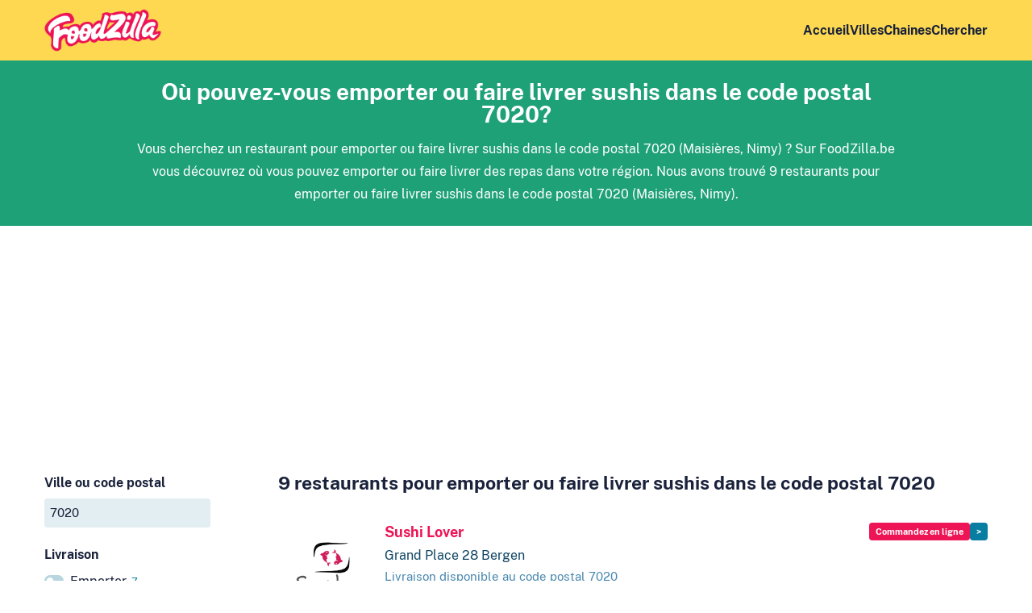

--- FILE ---
content_type: text/html; charset=UTF-8
request_url: https://www.foodzilla.be/postcode-7020/sushis
body_size: 5422
content:
<!DOCTYPE html>
<html lang="fr-BE">
<head>
    <meta charset="utf-8"/>        <meta name="viewport" content="width=device-width, initial-scale=1">
    <title>Emporter ou faire livrer sushis dans le code postal 7020 – FoodZilla.be</title>
    <link href="/favicon.ico?1602752451" type="image/x-icon" rel="icon"/><link href="/favicon.ico?1602752451" type="image/x-icon" rel="shortcut icon"/>
    
	<link rel="stylesheet" href="/css/fonts2.css?1667998155"/>
	<link rel="stylesheet" href="/css/content2.css?1723556950"/>
	<link rel="stylesheet" href="/css/forms2.css?1667998155"/>
	<link rel="stylesheet" href="/css/base2.css?1670603596"/>
    
	<script src="https://ajax.googleapis.com/ajax/libs/jquery/3.5.1/jquery.min.js"></script>
	<script src="/js/main.js?1667998155"></script>

    <meta name="description" content="Où peut-on emporter ou faire livrer sushis dans le code postal 7020 ? Trouver tous les restaurants pour emporter ou faire livrer sushis dans le code postal 7020 (Maisières, Nimy)"/>    <link rel="stylesheet" href="/css/icons.css?1682425061"/>            <script type="application/ld+json">
        {
            "@context":"https://schema.org",
            "@type":"ItemList",
            "itemListElement":[
                                    {
                        "@type":"ListItem",
                        "position": 1,
                        "url":"https://www.foodzilla.be/mons/sushi-lover"
                    }
                    ,
                                    {
                        "@type":"ListItem",
                        "position": 2,
                        "url":"https://www.foodzilla.be/mons/sushi-house"
                    }
                    ,
                                    {
                        "@type":"ListItem",
                        "position": 3,
                        "url":"https://www.foodzilla.be/mons/sushi-a-la-vie"
                    }
                    ,
                                    {
                        "@type":"ListItem",
                        "position": 4,
                        "url":"https://www.foodzilla.be/mons/sushi-flower"
                    }
                    ,
                                    {
                        "@type":"ListItem",
                        "position": 5,
                        "url":"https://www.foodzilla.be/mons/donrolls"
                    }
                    ,
                                    {
                        "@type":"ListItem",
                        "position": 6,
                        "url":"https://www.foodzilla.be/mons/wang-de-fu"
                    }
                    ,
                                    {
                        "@type":"ListItem",
                        "position": 7,
                        "url":"https://www.foodzilla.be/jemappes/restaurant-wok-royal"
                    }
                    ,
                                    {
                        "@type":"ListItem",
                        "position": 8,
                        "url":"https://www.foodzilla.be/jemappes/super-asia"
                    }
                    ,
                                    {
                        "@type":"ListItem",
                        "position": 9,
                        "url":"https://www.foodzilla.be/mons/sushi-sakura"
                    }
                                ]
          }
        </script>
        
        
                            <!-- Google tag (gtag.js) -->
            <script async src="https://www.googletagmanager.com/gtag/js?id=G-0T2LDSGDZ0"></script>
            <script>
              window.dataLayer = window.dataLayer || [];
              function gtag(){dataLayer.push(arguments);}
              gtag('js', new Date());

              gtag('config', 'G-0T2LDSGDZ0', {'anonymize_ip': true});
            </script>
                        <script data-ad-client="ca-pub-4163662985268074" async src="https://pagead2.googlesyndication.com/pagead/js/adsbygoogle.js"></script>
            <link rel="apple-touch-icon" sizes="180x180" href="/apple-touch-icon.png">
    <link rel="icon" type="image/png" sizes="32x32" href="/favicon-32x32.png">
    <link rel="icon" type="image/png" sizes="16x16" href="/favicon-16x16.png">
    <link rel="manifest" href="/site.webmanifest">
    <link rel="mask-icon" href="/safari-pinned-tab.svg" color="#ed1556">
    <meta name="msapplication-TileColor" content="#ffc40d">
    <meta name="theme-color" content="#fdd850">
</head>
<body>
        <header class="wrapper " id="top">
        <div class="wrapper">
            <nav class="container">
                <a class="logo" href="/">
                    <img src="/img/fz/logo2.png?1643127814" alt="FoodZilla.be"/>                </a>
                <ul class="mainnav">
                    <li><a href="/">Accueil</a></li>
                    <li><a href="/villes">Villes</a></li>
                                                                <li><a href="/chaines">Chaines</a></li>
                                        <li><a href="/" class="with-icon find">Chercher</a></li>
                </ul>
            </nav>
        </div>
            </header>
    <main class="main">
                    <div class="wrapper green center narrow">
    <div class="container">
                    <h1>Où pouvez-vous emporter ou faire livrer sushis dans le code postal 7020?</h1>
                <p>
            Vous cherchez un restaurant pour emporter ou faire livrer sushis dans le code postal 7020 (Maisières, Nimy) ?            Sur FoodZilla.be vous découvrez où vous pouvez emporter ou faire livrer des repas dans votre région.                            Nous avons trouvé 9 restaurants pour emporter ou faire livrer sushis dans le code postal 7020 (Maisières, Nimy).                    </p>
    </div>
</div>
        

<div class="slot">
<script async src="https://pagead2.googlesyndication.com/pagead/js/adsbygoogle.js"></script>
<!-- FoodZilla.be: below header -->
<ins class="adsbygoogle"
     style="display:block"
     data-ad-client="ca-pub-4163662985268074"
     data-ad-slot="4767401826"
     data-ad-format="auto"
     data-full-width-responsive="true"></ins>
<script>
     (adsbygoogle = window.adsbygoogle || []).push({});
</script>
</div>

<form method="get" accept-charset="utf-8" action="/chercher"><input type="hidden" name="from" value="/postcode-7020/sushis"/>    <div class="wrapper with_sidebar">
        <div class="container">
            <div class="sidebar">
                <button type="button" class="toggle-filters secondary with-icon icon-filter">Filtres <span class="filter_count">2</span></button>
                <div class="filter city">
                    <div class="input with-pin text"><label for="q">Ville ou code postal</label><input type="text" name="q" placeholder="Ville ou code postal" size="20" id="q" value="7020"/></div>                </div>
                
                                    <div class="filter channel show_all">
                        <h3>Livraison</h3>
                        <input type="hidden" name="channel" value=""/>                                                                                                        <div class="option" data-slug="afhalen">
                                                                    <a href="/postcode-7020/sushis/emporter">Emporter <span class="count">7</span></a>                                                            </div>
                                                                                <div class="option" data-slug="bezorgen">
                                                                    <a href="/postcode-7020/sushis/livraison">Livraison <span class="count">7</span></a>                                                            </div>
                                            </div>
                                
                                    <div class="filter order show_all">
                        <h3>Comment voulez-vous commander ?</h3>
                        <input type="hidden" name="order" value=""/>                                                <div class="option " data-slug="online">
                                                                                        <a href="/postcode-7020/sushis/commandez-en-ligne">Commander en ligne <span class="count">5</span></a>                                                    </div>
                    </div>
                                
                                    <div class="filter category">
                        <h3>Qu'est-ce que vous voulez manger ?</h3>
                        <input type="hidden" name="category" value="sushi"/>                                                    <div class="option empty " data-slug="">
                                                                <a href="/postcode-7020">Pas de préférence <span class="count">240</span></a>                            </div>
                                                                                                        <div class="option default-hidden" data-slug="afrikaans">
                                                                    <a href="/postcode-7020/africain">Africain <span class="count">5</span></a>                                                            </div>
                                                                                <div class="option" data-slug="burgers">
                                                                    <a href="/postcode-7020/burgers">Burgers <span class="count">50</span></a>                                                            </div>
                                                                                <div class="option" data-slug="koffie">
                                                                    <a href="/postcode-7020/cafe">Café <span class="count">17</span></a>                                                            </div>
                                                                                <div class="option" data-slug="chinees">
                                                                    <a href="/postcode-7020/chinois">Chinois <span class="count">12</span></a>                                                            </div>
                                                                                <div class="option default-hidden" data-slug="pannenkoeken">
                                                                    <a href="/postcode-7020/crepes">Crêpes <span class="count">6</span></a>                                                            </div>
                                                                                <div class="option" data-slug="snackbar">
                                                                    <a href="/postcode-7020/friterie">Friterie <span class="count">36</span></a>                                                            </div>
                                                                                <div class="option default-hidden" data-slug="ijssalon">
                                                                    <a href="/postcode-7020/glaces">Glaces <span class="count">3</span></a>                                                            </div>
                                                                                <div class="option default-hidden" data-slug="grieks">
                                                                    <a href="/postcode-7020/grecque">Grecque <span class="count">3</span></a>                                                            </div>
                                                                                <div class="option default-hidden" data-slug="hollands">
                                                                    <span class="filter_unavailable">Hollandaise</span>
                                                            </div>
                                                                                <div class="option default-hidden" data-slug="indiaas">
                                                                    <a href="/postcode-7020/indien">Indien <span class="count">3</span></a>                                                            </div>
                                                                                <div class="option default-hidden" data-slug="indonesisch">
                                                                    <span class="filter_unavailable">Indonésien</span>
                                                            </div>
                                                                                <div class="option" data-slug="italiaans">
                                                                    <a href="/postcode-7020/italien">Italien <span class="count">64</span></a>                                                            </div>
                                                                                <div class="option default-hidden" data-slug="japans">
                                                                    <a href="/postcode-7020/japonais">Japonais <span class="count">7</span></a>                                                            </div>
                                                                                <div class="option default-hidden" data-slug="mexicaans">
                                                                    <a href="/postcode-7020/mexicain">Mexicain <span class="count">2</span></a>                                                            </div>
                                                                                <div class="option" data-slug="gebak">
                                                                    <a href="/postcode-7020/patisserie">Pâtisserie <span class="count">10</span></a>                                                            </div>
                                                                                <div class="option default-hidden" data-slug="ontbijt">
                                                                    <a href="/postcode-7020/petit-dejeuner">Petit-déjeuner <span class="count">5</span></a>                                                            </div>
                                                                                <div class="option" data-slug="pizza">
                                                                    <a href="/postcode-7020/pizza">Pizza <span class="count">53</span></a>                                                            </div>
                                                                                <div class="option default-hidden" data-slug="vis">
                                                                    <a href="/postcode-7020/poisson">Poisson <span class="count">1</span></a>                                                            </div>
                                                                                <div class="option" data-slug="poke-bowls">
                                                                    <a href="/postcode-7020/poke-bowls">Poke bowls <span class="count">13</span></a>                                                            </div>
                                                                                <div class="option" data-slug="kip">
                                                                    <a href="/postcode-7020/poulet">Poulet <span class="count">19</span></a>                                                            </div>
                                                                                <div class="option" data-slug="broodjes">
                                                                    <a href="/postcode-7020/sandwichs">Sandwichs <span class="count">43</span></a>                                                            </div>
                                                                                <div class="option" data-slug="shoarma-grillroom">
                                                                    <a href="/postcode-7020/shawarma-grill-room">Shawarma grill-room <span class="count">43</span></a>                                                            </div>
                                                                                <div class="option default-hidden" data-slug="spareribs">
                                                                    <a href="/postcode-7020/spare-ribs">Spare-ribs <span class="count">2</span></a>                                                            </div>
                                                                                <div class="option default-hidden" data-slug="surinaams">
                                                                    <span class="filter_unavailable">Surinamais</span>
                                                            </div>
                                                                                <div class="option selected" data-slug="sushi">
                                                                    <a href="/postcode-7020/sushis">Sushis <span class="count">8</span></a>                                                            </div>
                                                                                <div class="option" data-slug="tacos">
                                                                    <a href="/postcode-7020/tacos">Tacos <span class="count">15</span></a>                                                            </div>
                                                                                <div class="option default-hidden" data-slug="tapas">
                                                                    <a href="/postcode-7020/tapas">Tapas <span class="count">1</span></a>                                                            </div>
                                                                                <div class="option default-hidden" data-slug="thais">
                                                                    <a href="/postcode-7020/thaie">Thaïe <span class="count">6</span></a>                                                            </div>
                                                                                <div class="option default-hidden" data-slug="turks">
                                                                    <a href="/postcode-7020/turc">Turc <span class="count">6</span></a>                                                            </div>
                                                <a href="#" class="toggle_more">Afficher tous les plats</a>                    </div>
                                
                                    <div class="filter chain">
                        <h3>Chaîne</h3>
                        <input type="hidden" name="chain" value=""/>                                                                                                        <div class="option default-hidden" data-slug="antwerp-fried-chicken">
                                                                    <span class="filter_unavailable">Antwerp Fried Chicken</span>
                                                            </div>
                                                                                <div class="option default-hidden" data-slug="australian-ice-cream">
                                                                    <span class="filter_unavailable">Australian Ice Cream</span>
                                                            </div>
                                                                                                                                        <div class="option default-hidden" data-slug="bavet">
                                                                    <span class="filter_unavailable">Bavet</span>
                                                            </div>
                                                                                <div class="option default-hidden" data-slug="belchicken">
                                                                    <a href="/postcode-7020/keten-belchicken">Belchicken <span class="count">1</span></a>                                                            </div>
                                                                                                            <div class="option default-hidden" data-slug="bruno-foodcorner">
                                                                    <span class="filter_unavailable">Bruno Foodcorner</span>
                                                            </div>
                                                                                <div class="option default-hidden" data-slug="burger-king">
                                                                    <span class="filter_unavailable">Burger King</span>
                                                            </div>
                                                                                <div class="option default-hidden" data-slug="carrefour">
                                                                    <a href="/postcode-7020/keten-carrefour">Carrefour <span class="count">1</span></a>                                                            </div>
                                                                                <div class="option default-hidden" data-slug="chamas-tacos">
                                                                    <span class="filter_unavailable">Chamas Tacos</span>
                                                            </div>
                                                                                                            <div class="option default-hidden" data-slug="chifuri">
                                                                    <span class="filter_unavailable">Chifuri</span>
                                                            </div>
                                                                                <div class="option default-hidden" data-slug="chitir-chicken">
                                                                    <a href="/postcode-7020/keten-chitir-chicken">Chitir Chicken <span class="count">1</span></a>                                                            </div>
                                                                                                            <div class="option default-hidden" data-slug="dominos-pizza">
                                                                    <a href="/postcode-7020/keten-dominos-pizza">Domino's Pizza <span class="count">1</span></a>                                                            </div>
                                                                                <div class="option default-hidden" data-slug="dunkin">
                                                                    <span class="filter_unavailable">Dunkin</span>
                                                            </div>
                                                                                <div class="option default-hidden" data-slug="ellis">
                                                                    <span class="filter_unavailable">Ellis</span>
                                                            </div>
                                                                                <div class="option default-hidden" data-slug="exki">
                                                                    <a href="/postcode-7020/keten-exki">EXKi <span class="count">1</span></a>                                                            </div>
                                                                                                            <div class="option default-hidden" data-slug="hawaiian-poke-bowl">
                                                                    <a href="/postcode-7020/keten-hawaiian-poke-bowl">Hawaiian Poké Bowl <span class="count">1</span></a>                                                            </div>
                                                                                                            <div class="option default-hidden" data-slug="incheon-korean-fried-chicken">
                                                                    <a href="/postcode-7020/keten-incheon-korean-fried-chicken">Incheon Korean Fried Chicken <span class="count">1</span></a>                                                            </div>
                                                                                <div class="option default-hidden" data-slug="jfk-burgers">
                                                                    <span class="filter_unavailable">JFK Burgers</span>
                                                            </div>
                                                                                                                                        <div class="option default-hidden" data-slug="kfc">
                                                                    <span class="filter_unavailable">KFC</span>
                                                            </div>
                                                                                                                                        <div class="option default-hidden" data-slug="le-pain-quotidien">
                                                                    <a href="/postcode-7020/keten-le-pain-quotidien">Le Pain Quotidien <span class="count">1</span></a>                                                            </div>
                                                                                <div class="option" data-slug="lunch-garden">
                                                                    <a href="/postcode-7020/keten-lunch-garden">Lunch Garden <span class="count">2</span></a>                                                            </div>
                                                                                                            <div class="option" data-slug="mcdonalds">
                                                                    <a href="/postcode-7020/keten-mcdonalds">McDonald's <span class="count">2</span></a>                                                            </div>
                                                                                <div class="option default-hidden" data-slug="otacos">
                                                                    <a href="/postcode-7020/keten-otacos">O'Tacos <span class="count">1</span></a>                                                            </div>
                                                                                <div class="option default-hidden" data-slug="pampam">
                                                                    <span class="filter_unavailable">PamPam</span>
                                                            </div>
                                                                                <div class="option default-hidden" data-slug="panos">
                                                                    <a href="/postcode-7020/keten-panos">Panos <span class="count">1</span></a>                                                            </div>
                                                                                <div class="option default-hidden" data-slug="pitza-service">
                                                                    <span class="filter_unavailable">Pitza Service</span>
                                                            </div>
                                                                                                            <div class="option" data-slug="pizza-hut">
                                                                    <a href="/postcode-7020/keten-pizza-hut">Pizza Hut <span class="count">2</span></a>                                                            </div>
                                                                                <div class="option default-hidden" data-slug="pizza-italia">
                                                                    <span class="filter_unavailable">Pizza Italia</span>
                                                            </div>
                                                                                <div class="option default-hidden" data-slug="pizza-matic">
                                                                    <span class="filter_unavailable">Pizza-Matic</span>
                                                            </div>
                                                                                                                                                                    <div class="option default-hidden" data-slug="point-chaud">
                                                                    <span class="filter_unavailable">Point Chaud</span>
                                                            </div>
                                                                                                            <div class="option default-hidden" data-slug="poke-house">
                                                                    <span class="filter_unavailable">Poké House</span>
                                                            </div>
                                                                                <div class="option" data-slug="quick">
                                                                    <a href="/postcode-7020/keten-quick">Quick <span class="count">2</span></a>                                                            </div>
                                                                                <div class="option default-hidden" data-slug="royal-donuts">
                                                                    <span class="filter_unavailable">Royal Donuts</span>
                                                            </div>
                                                                                <div class="option default-hidden" data-slug="starbucks">
                                                                    <span class="filter_unavailable">Starbucks</span>
                                                            </div>
                                                                                                                                                                    <div class="option default-hidden" data-slug="sushi-king">
                                                                    <span class="filter_unavailable">Sushi King</span>
                                                            </div>
                                                                                                            <div class="option default-hidden" data-slug="thai-cafe">
                                                                    <a href="/postcode-7020/keten-thai-cafe">Thai Café <span class="count">1</span></a>                                                            </div>
                                                                                <div class="option default-hidden" data-slug="the-foodmaker">
                                                                    <span class="filter_unavailable">Foodmaker</span>
                                                            </div>
                                                                                                            <div class="option default-hidden" data-slug="wasbar">
                                                                    <span class="filter_unavailable">Wasbar</span>
                                                            </div>
                                                                                <div class="option default-hidden" data-slug="youwok">
                                                                    <span class="filter_unavailable">YouWok</span>
                                                            </div>
                                                <a href="/chaines" class="toggle_more">Voir toutes les chaînes</a>                    </div>
                                
                <button type="submit">Chercher restaurants</button>            </div>
            <div class="content">
                                    <h2>9 restaurants pour emporter ou faire livrer sushis dans le code postal 7020</h2>
                                        <ul class="results companies">
                                                    <li>
                                <div class="logo">
                                                                            <img src="/images/150x150/CompanyImages/image/plogo_2_27066678137.png?1713957341" alt="Logo Sushi Lover"/>                                                                    </div>
                                <div class="text">
                                    <div class="header">
                                        <h3><a href="/mons/sushi-lover">Sushi Lover</a></h3>
                                        <div class="buttons">
                                                                                            <a href="/mons/sushi-lover/commandez-en-ligne" class="button tiny" target="_blank" rel="nofollow" title="Commander en ligne">Commandez en ligne</a>                                                                                        <a href="/mons/sushi-lover" class="button tiny secondary more" title="Plus d&#039;infos">&gt;</a>                                        </div>
                                    </div>
                                                                                                                        <p>Grand Place 28 Bergen</p>
                                                                                                                    
                                    <p class="info">                                        
                                                                                    Livraison disponible au code postal 7020                                                                                                                    </p>
                                                                            <div class="rating_cats">
                                                                                                                                        <ul class="cats">
                                                                                                            <li class="cat">Sushis</li>
                                                                                                                                                                    <li class="cat">Poke bowls</li>
                                                                                                                                                            </ul>
                                                                                    </div>
                                                                    </div>
                            </li>
                                                    <li>
                                <div class="logo">
                                                                            <img src="/images/150x150/CompanyImages/image/plogo_2_29722462189.png?1713950513" alt="Logo Sushi House"/>                                                                    </div>
                                <div class="text">
                                    <div class="header">
                                        <h3><a href="/mons/sushi-house">Sushi House</a></h3>
                                        <div class="buttons">
                                                                                        <a href="/mons/sushi-house" class="button tiny secondary more" title="Plus d&#039;infos">&gt;</a>                                        </div>
                                    </div>
                                                                                                                        <p>Grand Place 26 Bergen</p>
                                                                                                                    
                                    <p class="info">                                        
                                                                                    Livraison disponible au code postal 7020                                                                                                                    </p>
                                                                            <div class="rating_cats">
                                                                                                                                        <ul class="cats">
                                                                                                            <li class="cat">Sushis</li>
                                                                                                                                                            </ul>
                                                                                    </div>
                                                                    </div>
                            </li>
                                                    <li>
                                <div class="logo">
                                                                            <img src="/images/150x150/CompanyImages/image/plogo_2_28515769405.png?1713972451" alt="Logo Sushi à La Vie"/>                                                                    </div>
                                <div class="text">
                                    <div class="header">
                                        <h3><a href="/mons/sushi-a-la-vie">Sushi à La Vie</a></h3>
                                        <div class="buttons">
                                                                                        <a href="/mons/sushi-a-la-vie" class="button tiny secondary more" title="Plus d&#039;infos">&gt;</a>                                        </div>
                                    </div>
                                                                                                                        <p>Rue de la Coupe 40 Bergen</p>
                                                                                                                    
                                    <p class="info">                                        
                                                                                    Livraison disponible au code postal 7020                                                                                                                    </p>
                                                                            <div class="rating_cats">
                                                                                                                                        <ul class="cats">
                                                                                                            <li class="cat">Sushis</li>
                                                                                                                                                            </ul>
                                                                                    </div>
                                                                    </div>
                            </li>
                                                    <li>
                                <div class="logo">
                                                                            <img src="/images/150x150/CompanyImages/image/plogo_2_27066671825.png?1713958980" alt="Logo Sushi Flower"/>                                                                    </div>
                                <div class="text">
                                    <div class="header">
                                        <h3><a href="/mons/sushi-flower">Sushi Flower</a></h3>
                                        <div class="buttons">
                                                                                            <a href="/mons/sushi-flower/commandez-en-ligne" class="button tiny" target="_blank" rel="nofollow" title="Commander en ligne">Commandez en ligne</a>                                                                                        <a href="/mons/sushi-flower" class="button tiny secondary more" title="Plus d&#039;infos">&gt;</a>                                        </div>
                                    </div>
                                                                                                                        <p>Rue des Capucins 34 Bergen</p>
                                                                                                                    
                                    <p class="info">                                        
                                                                                    Livraison disponible au code postal 7020                                                                                                                            &bull; 0,4 km                                                                            </p>
                                                                            <div class="rating_cats">
                                                                                                                                        <ul class="cats">
                                                                                                            <li class="cat">Sushis</li>
                                                                                                                                                                    <li class="cat">Japonais</li>
                                                                                                                                                            </ul>
                                                                                    </div>
                                                                    </div>
                            </li>
                                                    <li>
                                <div class="logo">
                                                                            <img src="/images/150x150/CompanyImages/image/plogo_2_29509579619.png?1713958967" alt="Logo Donroll&#039;s"/>                                                                    </div>
                                <div class="text">
                                    <div class="header">
                                        <h3><a href="/mons/donrolls">Donroll&#039;s</a></h3>
                                        <div class="buttons">
                                                                                            <a href="/mons/donrolls/commandez-en-ligne" class="button tiny" target="_blank" rel="nofollow" title="Commander en ligne">Commandez en ligne</a>                                                                                        <a href="/mons/donrolls" class="button tiny secondary more" title="Plus d&#039;infos">&gt;</a>                                        </div>
                                    </div>
                                                                                                                        <p>Rue de Bertaimont 13 Bergen</p>
                                                                                                                    
                                    <p class="info">                                        
                                                                                    Livraison disponible au code postal 7020                                                                                                                            &bull; 0,6 km                                                                            </p>
                                                                            <div class="rating_cats">
                                                                                                                                        <ul class="cats">
                                                                                                            <li class="cat">Sushis</li>
                                                                                                                                                                    <li class="cat">Japonais</li>
                                                                                                                                                                    <li class="cat">Poke bowls</li>
                                                                                                                                                            </ul>
                                                                                    </div>
                                                                    </div>
                            </li>
                                                    <li>
                                <div class="logo">
                                                                            <img src="/images/150x150/CompanyImages/image/plogo_2_31755913205.png?1713955114" alt="Logo Wang de Fu"/>                                                                    </div>
                                <div class="text">
                                    <div class="header">
                                        <h3><a href="/mons/wang-de-fu">Wang de Fu</a></h3>
                                        <div class="buttons">
                                                                                        <a href="/mons/wang-de-fu" class="button tiny secondary more" title="Plus d&#039;infos">&gt;</a>                                        </div>
                                    </div>
                                                                                                                        <p>Chemin des Mourdreux 58 Bergen</p>
                                                                                                                    
                                    <p class="info">                                        
                                                                                    Livraison disponible au code postal 7020                                                                                                                            &bull; 1,8 km                                                                            </p>
                                                                            <div class="rating_cats">
                                                                                                                                        <ul class="cats">
                                                                                                            <li class="cat">Chinois</li>
                                                                                                                                                                    <li class="cat">Sushis</li>
                                                                                                                                                                    <li class="cat">Thaïe</li>
                                                                                                                                                            </ul>
                                                                                    </div>
                                                                    </div>
                            </li>
                                                    <li>
                                <div class="logo">
                                                                            <img src="/images/150x150/CompanyImages/image/plogo_2_29142838669.png?1713948113" alt="Logo Restaurant Wok Royal"/>                                                                    </div>
                                <div class="text">
                                    <div class="header">
                                        <h3><a href="/jemappes/restaurant-wok-royal">Restaurant Wok Royal</a></h3>
                                        <div class="buttons">
                                                                                        <a href="/jemappes/restaurant-wok-royal" class="button tiny secondary more" title="Plus d&#039;infos">&gt;</a>                                        </div>
                                    </div>
                                                                                                                        <p>Avenue Wilson 415 Jemappes</p>
                                                                                                                    
                                    <p class="info">                                        
                                                                                    Livraison disponible au code postal 7020                                                                                                                            &bull; 3 km                                                                            </p>
                                                                            <div class="rating_cats">
                                                                                                                                        <ul class="cats">
                                                                                                            <li class="cat">Chinois</li>
                                                                                                                                                                    <li class="cat">Sushis</li>
                                                                                                                                                                    <li class="cat">Japonais</li>
                                                                                                                    <li>&mldr;</li>
                                                                                                            </ul>
                                                                                    </div>
                                                                    </div>
                            </li>
                                                    <li>
                                <div class="logo">
                                                                            <img src="/images/150x150/CompanyImages/image/plogo_2_29747483639.png?1713948114" alt="Logo Super Asia"/>                                                                    </div>
                                <div class="text">
                                    <div class="header">
                                        <h3><a href="/jemappes/super-asia">Super Asia</a></h3>
                                        <div class="buttons">
                                                                                            <a href="/jemappes/super-asia/commandez-en-ligne" class="button tiny" target="_blank" rel="nofollow" title="Commander en ligne">Commandez en ligne</a>                                                                                        <a href="/jemappes/super-asia" class="button tiny secondary more" title="Plus d&#039;infos">&gt;</a>                                        </div>
                                    </div>
                                                                                                                        <p>Avenue Maréchal Foch 784 Bergen</p>
                                                                                                                    
                                    <p class="info">                                        
                                                                                    Livraison disponible au code postal 7020                                                                                                                            &bull; 4,4 km                                                                            </p>
                                                                            <div class="rating_cats">
                                                                                                                                        <ul class="cats">
                                                                                                            <li class="cat">Chinois</li>
                                                                                                                                                                    <li class="cat">Sushis</li>
                                                                                                                                                                    <li class="cat">Japonais</li>
                                                                                                                                                            </ul>
                                                                                    </div>
                                                                    </div>
                            </li>
                                                    <li>
                                <div class="logo">
                                                                            <img src="/images/150x150/CompanyImages/image/plogo_2_36650450764.png?1713948652" alt="Logo Asia Box Go"/>                                                                    </div>
                                <div class="text">
                                    <div class="header">
                                        <h3><a href="/mons/sushi-sakura">Asia Box Go</a></h3>
                                        <div class="buttons">
                                                                                            <a href="/mons/sushi-sakura/commandez-en-ligne" class="button tiny" target="_blank" rel="nofollow" title="Commander en ligne">Commandez en ligne</a>                                                                                        <a href="/mons/sushi-sakura" class="button tiny secondary more" title="Plus d&#039;infos">&gt;</a>                                        </div>
                                    </div>
                                                                                                                        <p>Place Louise 2 Bergen</p>
                                                                                                                    
                                    <p class="info">                                        
                                                                                    Livraison disponible au code postal 7020                                                                                                                            &bull; 47,6 km                                                                            </p>
                                                                            <div class="rating_cats">
                                                                                                                                        <ul class="cats">
                                                                                                            <li class="cat">Sushis</li>
                                                                                                                                                                    <li class="cat">Japonais</li>
                                                                                                                                                                    <li class="cat">Poke bowls</li>
                                                                                                                                                            </ul>
                                                                                    </div>
                                                                    </div>
                            </li>
                                            </ul>
                    
                            </div>
        </div>
    </div>
</form>    </main>
    <footer id="bottom">
        <div class="container cities">
            <ul>
                <li class="with-flag flag-nl"><a href="https://www.hapsalons.nl/" title="Emporter et faire livrer des repas à Nederland">Pays-Bas</a></li>
                <li class="with-flag flag-be"><a href="https://www.hapsalons.be/" title="Emporter et faire livrer des repas à Flandre et Bruxelles">Belgique (flamand)</a></li>
                <li class="with-flag flag-be"><a href="https://www.foodzilla.be/" title="Emporter et faire livrer des repas à Wallonie et Bruxelles">Belgique (français)</a></li>
                <li class="with-flag flag-lu"><a href="https://www.foodzilla.lu/" title="Emporter et faire livrer des repas à Luxembourg">Luxembourg</a></li>
            </ul>
            <ul>
                                    <li><a href="/anderlecht" title="Emporter et faire livrer des repas à Anderlecht">Anderlecht</a></li>
                                    <li><a href="/arlon" title="Emporter et faire livrer des repas à Arlon">Arlon</a></li>
                                    <li><a href="/bruxelles" title="Emporter et faire livrer des repas à Brussel">Bruxelles</a></li>
                                    <li><a href="/charleroi" title="Emporter et faire livrer des repas à Charleroi">Charleroi</a></li>
                                    <li><a href="/etterbeek" title="Emporter et faire livrer des repas à Etterbeek">Etterbeek</a></li>
                                    <li><a href="/forest" title="Emporter et faire livrer des repas à Vorst (Brussel)">Forest</a></li>
                                    <li><a href="/herstal" title="Emporter et faire livrer des repas à Herstal">Herstal</a></li>
                                    <li><a href="/ixelles" title="Emporter et faire livrer des repas à Elsene">Ixelles</a></li>
                                    <li><a href="/jette" title="Emporter et faire livrer des repas à Jette">Jette</a></li>
                                    <li><a href="/la-louviere" title="Emporter et faire livrer des repas à La Louvière">La Louvière</a></li>
                                    <li><a href="/laeken" title="Emporter et faire livrer des repas à Laken">Laeken</a></li>
                                    <li><a href="/liege" title="Emporter et faire livrer des repas à Liège">Liège</a></li>
                                    <li><a href="/marcinelle" title="Emporter et faire livrer des repas à Marcinelle">Marcinelle</a></li>
                                    <li><a href="/molenbeek-saint-jean" title="Emporter et faire livrer des repas à Sint-Jans-Molenbeek">Molenbeek-Saint-Jean</a></li>
                                    <li><a href="/mons" title="Emporter et faire livrer des repas à Mons">Mons</a></li>
                                    <li><a href="/namur" title="Emporter et faire livrer des repas à Namur">Namur</a></li>
                                    <li><a href="/saint-gilles" title="Emporter et faire livrer des repas à Sint-Gillis">Saint-Gilles</a></li>
                                    <li><a href="/saint-josse-ten-noode" title="Emporter et faire livrer des repas à Sint-Joost-ten-Node">Saint-Josse-ten-Noode</a></li>
                                    <li><a href="/schaerbeek" title="Emporter et faire livrer des repas à Schaarbeek">Schaerbeek</a></li>
                                    <li><a href="/uccle" title="Emporter et faire livrer des repas à Ukkel">Uccle</a></li>
                                    <li><a href="/verviers" title="Emporter et faire livrer des repas à Verviers">Verviers</a></li>
                                    <li><a href="/waterloo" title="Emporter et faire livrer des repas à Waterloo">Waterloo</a></li>
                                    <li><a href="/wavre" title="Emporter et faire livrer des repas à Wavre">Wavre</a></li>
                                    <li><a href="/woluwe-saint-lambert" title="Emporter et faire livrer des repas à Sint-Lambrechts-Woluwe">Woluwe-Saint-Lambert</a></li>
                                <li><a href="/villes">Plus de villes</a></li>
            </ul>
        </div>
        <div class="container disclaimer">
            <ul>
                <li>&copy; 2007-2026</li>
                <li><a href="/">FoodZilla.be</a> est un site web de <a href="https://www.waaks.nl" target="_blank">Waaks</a></li>
                <li><a href="/confidentialite">Confidentialité et cookies</a></li>
                <li><a href="/inscrire-un-restaurant">Inscrire un restaurant</a></li>
                <li><a href="/a-propos">À propos de FoodZilla.be</a></li>
                            </ul>
            <a href="#top" class="logo"><img src="/img/fz/logo2.png?1643127814" alt="FoodZilla.be"/></a>
        </div>
    </footer>
    </body>
</html>

--- FILE ---
content_type: text/html; charset=utf-8
request_url: https://www.google.com/recaptcha/api2/aframe
body_size: 266
content:
<!DOCTYPE HTML><html><head><meta http-equiv="content-type" content="text/html; charset=UTF-8"></head><body><script nonce="610T7uZC8bAUmIajs_Dp8Q">/** Anti-fraud and anti-abuse applications only. See google.com/recaptcha */ try{var clients={'sodar':'https://pagead2.googlesyndication.com/pagead/sodar?'};window.addEventListener("message",function(a){try{if(a.source===window.parent){var b=JSON.parse(a.data);var c=clients[b['id']];if(c){var d=document.createElement('img');d.src=c+b['params']+'&rc='+(localStorage.getItem("rc::a")?sessionStorage.getItem("rc::b"):"");window.document.body.appendChild(d);sessionStorage.setItem("rc::e",parseInt(sessionStorage.getItem("rc::e")||0)+1);localStorage.setItem("rc::h",'1769622415208');}}}catch(b){}});window.parent.postMessage("_grecaptcha_ready", "*");}catch(b){}</script></body></html>

--- FILE ---
content_type: text/css
request_url: https://www.foodzilla.be/css/icons.css?1682425061
body_size: 356
content:
@import url('fontawesome/solid.min.css');
/*@import url('fontawesome/fontawesome.min.css');*/

.with-icon::before {
    display: inline-block;
    font-style: normal;
    font-variant: normal;
    text-rendering: auto;
    -webkit-font-smoothing: antialiased;
    margin-right: 5px;
    font-family: "Font Awesome 5 Free";
    font-weight: 900;
    font-size: 0.9em;
    text-indent: 0px;
}

.with-icon.correct::before {
    color: #3d9858;
}
.with-icon.error::before {
    color: #b11a3a;
}

.only-icon, .only-icon:first-child {
    text-decoration: none;
    width: 24px;
    height: 24px;
    text-indent: -1000px;
    overflow: hidden;
    display: inline-block;
    position: relative;
    vertical-align: middle;
}
.only-icon::before {
    position: absolute;
    top: 0px;
    left: 0px;
    width: 24px;
    height: 24px;
    line-height: 24px;
    text-align: center;
}

.invert-icon::before {
    background: #ed1556;
    border-radius: 4px;
    color: #FFF;
    padding: 2px;
    width: 18px;
    height: 18px;
    line-height: 18px;
    text-align: center;
}
.invert-icon:hover::before {
    background: #1fa177;
}

.icon-add::before {
    content: "\f067";
}
.icon-aliases::before {
    content: "\f24d";
}
.icon-arrow-down::before {
    content: "\f063";
}
.icon-arrow-up::before {
    content: "\f062";
}
.icon-check::before {
    content: "\f00c";
}
.icon-clock::before {
    content: "\f017";
}
.icon-delete::before {
    content: "\f2ed";
}
.icon-disabled::before {
    content: "\f057";
}
.icon-edit::before {
    content: "\f303";
}
.icon-handshake::before {
    content: "\f2b5";
}
.icon-filter::before {
    content: "\f0b0";
}
.icon-globe::before {
    content: "\f7a2";
}
.icon-images::before {
    content: "\f302";
}
.icon-key::before {
    content: "\f084";
}
.icon-list::before {
    content: "\f03a";
}
.icon-mail::before {
    content: "\f0e0";
}
.icon-map::before {
    content: "\f279";
}
.icon-map-marker::before {
    content: "\f3c5";
}
.icon-next::before {
    content: "\f050";
}
.icon-phone::before {
    content: "\f879";
}
.icon-prev::before {
    content: "\f049";
}
.icon-settings::before {
    content: "\f013";
}
.icon-steps::before {
    content: "\f54b";
}
.icon-user::before {
    content: "\f007";
}
.icon-user-check::before {
    content: "\f4fc";
}
.icon-user-slash::before {
    content: "\f506";
}
.icon-users::before {
    content: "\f0c0";
}
.icon-view::before,
.icon-search::before{
    content: "\f002";
}
.icon-view-minus::before,
.icon-search-minus::before{
    content: "\f010";
}
.icon-view-plus::before,
.icon-search-plus::before{
    content: "\f00e";
}